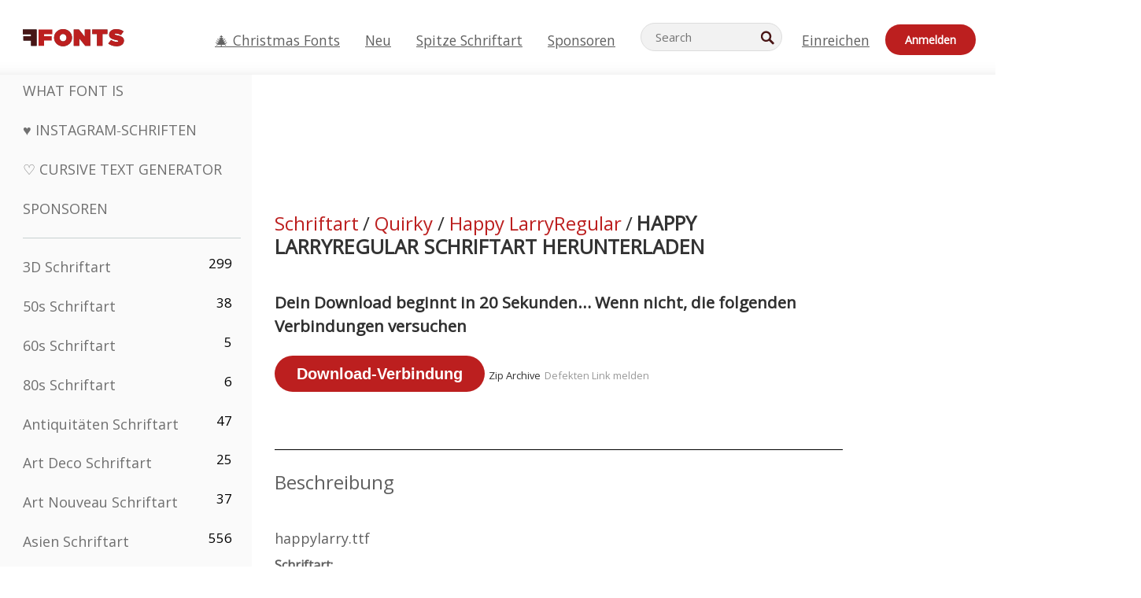

--- FILE ---
content_type: text/plain;charset=UTF-8
request_url: https://c.pub.network/v2/c
body_size: -112
content:
5e10b0f5-7bfd-4971-9720-8c0894efee97

--- FILE ---
content_type: text/plain;charset=UTF-8
request_url: https://c.pub.network/v2/c
body_size: -259
content:
2a557f24-e967-4f54-a15b-9e6da77a9195